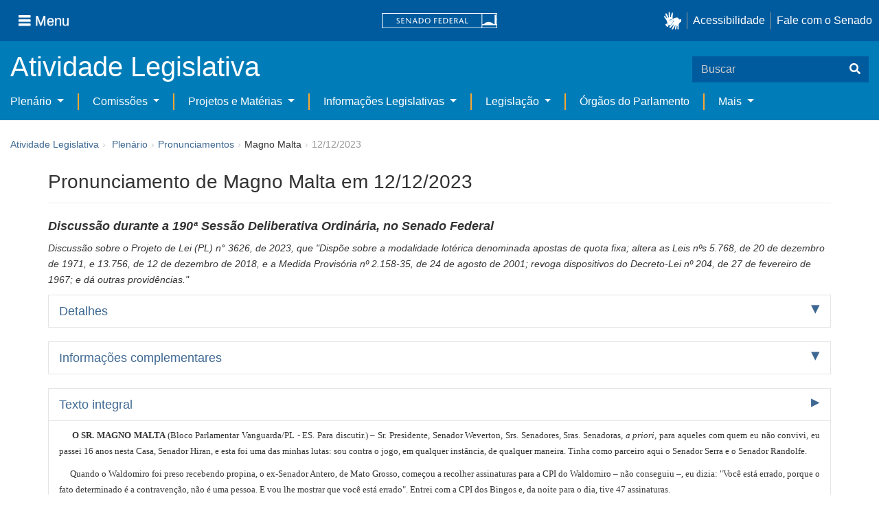

--- FILE ---
content_type: text/html;charset=UTF-8
request_url: https://www25.senado.leg.br/web/atividade/pronunciamentos/-/p/pronunciamento/503086
body_size: 47318
content:
<!DOCTYPE html> <html class="aui ltr" dir="ltr" lang="pt-BR" $container_height> <head> <title>Pronunciamento de Magno Malta em 12/12/2023 - Pronunciamentos - Senado Federal</title> <link rel="apple-touch-icon" sizes="180x180" href="https://www25.senado.leg.br/senado-theme/images/favicon/apple-touch-icon.png"> <link rel="icon" type="image/png" sizes="32x32" href="https://www25.senado.leg.br/senado-theme/images/favicon/favicon-32x32.png"> <link rel="icon" type="image/png" sizes="16x16" href="https://www25.senado.leg.br/senado-theme/images/favicon/favicon-16x16.png"> <link rel="mask-icon" href="https://www25.senado.leg.br/senado-theme/images/favicon/safari-pinned-tab.svg"> <link rel="shortcut icon" href="https://www25.senado.leg.br/senado-theme/images/favicon/favicon.ico"> <link rel="manifest" href="https://www25.senado.leg.br/senado-theme/images/favicon/site.webmanifest"> <meta name="msapplication-TileColor" content="#00aba9"> <meta name="msapplication-TileImage" content="https://www25.senado.leg.br/senado-theme/images/favicon/mstile-144x144.png"> <meta content="initial-scale=1.0, width=device-width" name="viewport" /> <meta content="text/html; charset=UTF-8" http-equiv="content-type" /> <meta content="Pronunciamento de Magno Malta em 12/12/2023 - Discussão sobre o Projeto de Lei (PL) n° 3626, de 2023, que &#034;Dispõe sobre a modalidade lotérica denominada apostas de quota fixa; altera as Leis nºs 5.768, de 20 de dezembro de 1971, e 13.756, de 12 de dezembro de 2018, e a Medida Provisória nº 2.158-35, de 24 de agosto de 2001; revoga dispositivos do Decreto-Lei nº 204, de 27 de fevereiro de 1967; e dá outras providências.&#034;" lang="pt-BR" name="description" /> <link href="https://www25.senado.leg.br/senado-theme/images/favicon.ico" rel="Shortcut Icon" /> <link class="lfr-css-file" href="https&#x3a;&#x2f;&#x2f;www25&#x2e;senado&#x2e;leg&#x2e;br&#x2f;senado-theme&#x2f;css&#x2f;aui&#x2e;css&#x3f;browserId&#x3d;other&#x26;themeId&#x3d;senado_WAR_senadotheme&#x26;minifierType&#x3d;css&#x26;languageId&#x3d;pt_BR&#x26;b&#x3d;6205&#x26;t&#x3d;1766760486000" rel="stylesheet" type="text/css" /> <link href="&#x2f;html&#x2f;css&#x2f;main&#x2e;css&#x3f;browserId&#x3d;other&#x26;themeId&#x3d;senado_WAR_senadotheme&#x26;minifierType&#x3d;css&#x26;languageId&#x3d;pt_BR&#x26;b&#x3d;6205&#x26;t&#x3d;1586405536000" rel="stylesheet" type="text/css" /> <link href="https://www25.senado.leg.br/atividade-portlet/css/main.css?browserId=other&amp;themeId=senado_WAR_senadotheme&amp;minifierType=css&amp;languageId=pt_BR&amp;b=6205&amp;t=1766760493000" rel="stylesheet" type="text/css" /> <link href="https://www25.senado.leg.br/atividade-portlet/css/pronunciamento.css?browserId=other&amp;themeId=senado_WAR_senadotheme&amp;minifierType=css&amp;languageId=pt_BR&amp;b=6205&amp;t=1766760493000" rel="stylesheet" type="text/css" /> <link href="https://www25.senado.leg.br/notifications-portlet/notifications/css/main.css?browserId=other&amp;themeId=senado_WAR_senadotheme&amp;minifierType=css&amp;languageId=pt_BR&amp;b=6205&amp;t=1766760474000" rel="stylesheet" type="text/css" /> <script type="text/javascript">var Liferay={Browser:{acceptsGzip:function(){return true},getMajorVersion:function(){return 131},getRevision:function(){return"537.36"},getVersion:function(){return"131.0"},isAir:function(){return false},isChrome:function(){return true},isFirefox:function(){return false},isGecko:function(){return true},isIe:function(){return false},isIphone:function(){return false},isLinux:function(){return false},isMac:function(){return true},isMobile:function(){return false},isMozilla:function(){return false},isOpera:function(){return false},isRtf:function(){return true},isSafari:function(){return true},isSun:function(){return false},isWap:function(){return false},isWapXhtml:function(){return false},isWebKit:function(){return true},isWindows:function(){return false},isWml:function(){return false}},Data:{NAV_SELECTOR:"#navigation",isCustomizationView:function(){return false},notices:[null]},ThemeDisplay:{getLayoutId:function(){return"13"},getLayoutURL:function(){return"https://www25.senado.leg.br/web/atividade/pronunciamentos"},getParentLayoutId:function(){return"58"},isPrivateLayout:function(){return"false"},isVirtualLayout:function(){return false},getBCP47LanguageId:function(){return"pt-BR"},getCDNBaseURL:function(){return"https://www25.senado.leg.br"},getCDNDynamicResourcesHost:function(){return""},getCDNHost:function(){return""},getCompanyId:function(){return"10159"},getCompanyGroupId:function(){return"10199"},getDefaultLanguageId:function(){return"pt_BR"},getDoAsUserIdEncoded:function(){return""},getLanguageId:function(){return"pt_BR"},getParentGroupId:function(){return"12427"},getPathContext:function(){return""},getPathImage:function(){return"/image"},getPathJavaScript:function(){return"/html/js"},getPathMain:function(){return"/c"},getPathThemeImages:function(){return"https://www25.senado.leg.br/senado-theme/images"},getPathThemeRoot:function(){return"/senado-theme"},getPlid:function(){return"20744"},getPortalURL:function(){return"https://www25.senado.leg.br"},getPortletSetupShowBordersDefault:function(){return true},getScopeGroupId:function(){return"12427"},getScopeGroupIdOrLiveGroupId:function(){return"12427"},getSessionId:function(){return""},getSiteGroupId:function(){return"12427"},getURLControlPanel:function(){return"/group/control_panel?refererPlid=20744"},getURLHome:function(){return"https\x3a\x2f\x2fwww25\x2esenado\x2eleg\x2ebr\x2fweb\x2fguest"},getUserId:function(){return"10163"},getUserName:function(){return""},isAddSessionIdToURL:function(){return false},isFreeformLayout:function(){return false},isImpersonated:function(){return false},isSignedIn:function(){return false},isStateExclusive:function(){return false},isStateMaximized:function(){return false},isStatePopUp:function(){return false}},PropsValues:{NTLM_AUTH_ENABLED:false}};var themeDisplay=Liferay.ThemeDisplay;Liferay.AUI={getAvailableLangPath:function(){return"available_languages.jsp?browserId=other&themeId=senado_WAR_senadotheme&colorSchemeId=01&minifierType=js&languageId=pt_BR&b=6205&t=1588113760000"},getCombine:function(){return true},getComboPath:function(){return"/combo/?browserId=other&minifierType=&languageId=pt_BR&b=6205&t=1588113760000&"},getFilter:function(){return"min"},getJavaScriptRootPath:function(){return"/html/js"},getLangPath:function(){return"aui_lang.jsp?browserId=other&themeId=senado_WAR_senadotheme&colorSchemeId=01&minifierType=js&languageId=pt_BR&b=6205&t=1588113760000"},getStaticResourceURLParams:function(){return"?browserId=other&minifierType=&languageId=pt_BR&b=6205&t=1588113760000"}};Liferay.authToken="NWYGNuMg";Liferay.currentURL="\x2fweb\x2fatividade\x2fpronunciamentos\x2f-\x2fp\x2fpronunciamento\x2f503086";Liferay.currentURLEncoded="%2Fweb%2Fatividade%2Fpronunciamentos%2F-%2Fp%2Fpronunciamento%2F503086";</script> <script src="/html/js/barebone.jsp?browserId=other&amp;themeId=senado_WAR_senadotheme&amp;colorSchemeId=01&amp;minifierType=js&amp;minifierBundleId=javascript.barebone.files&amp;languageId=pt_BR&amp;b=6205&amp;t=1588113760000" type="text/javascript"></script> <script type="text/javascript">Liferay.Portlet.list=["pronunciamentos_WAR_atividadeportlet"];</script> <link class="lfr-css-file" href="https&#x3a;&#x2f;&#x2f;www25&#x2e;senado&#x2e;leg&#x2e;br&#x2f;senado-theme&#x2f;css&#x2f;main&#x2e;css&#x3f;browserId&#x3d;other&#x26;themeId&#x3d;senado_WAR_senadotheme&#x26;minifierType&#x3d;css&#x26;languageId&#x3d;pt_BR&#x26;b&#x3d;6205&#x26;t&#x3d;1766760486000" rel="stylesheet" type="text/css" /> <style type="text/css">#p_p_id_pronunciamentos_WAR_atividadeportlet_ .portlet-borderless-container{border-width:;border-style:}</style> <link rel="stylesheet" type="text/css" href="https://www.senado.leg.br/inc/essencial-2020/css/essencial.css" /> <link rel="stylesheet" type="text/css" href="https://www.senado.leg.br/inc/essencial-2020/css/essencial-fix-bs2.css"/> <!-- Google tag (gtag.js) --> <script async src="https://www.googletagmanager.com/gtag/js?id=G-CW3ZH25XMK"></script> <script>window.dataLayer=window.dataLayer||[];function gtag(){dataLayer.push(arguments)}gtag("js",new Date());gtag("config","G-CW3ZH25XMK");</script> </head> <body class="yui3-skin-sam controls-visible signed-out public-page site twbs2" $container_body> <a href="#main-content" id="skip-to-content">Pular para o conteúdo</a> <div id="wrapper" $container_height> <div class="sf-wrapper"> <nav class="Triad navbar_global"> <div> <button class="btn btn-lg btn-secondary js-sidebar-action" id="jstoggle" type="button" aria-label="Menu"> <i class="fas fa-bars"></i><span class="u-hideLower title-n"> Menu</span> </button> </div> <div><a class="navbar_global-brand" href="https://www.senado.leg.br" title="Senado Federal"><img src="https://www.senado.leg.br/noticias/essencial/images/senado.svg" alt="Senado Federal" /></a> </div> <div> <div class="Rail Rail--fenced u-hideLower"> <a class="js-vlibras" role="button" title="acessibilidade"> <img src="https://www.senado.leg.br/noticias/essencial/images/hands.svg" width="25px" alt="Mãos fazendo sinais de libras." /></a><a class="link link-deep" href="https://www12.senado.leg.br/institucional/responsabilidade-social/acessibilidade/pages/acessibilidade-no-portal-do-senado">Acessibilidade</a><a class="link link-deep" href="http://www12.senado.gov.br/institucional/falecomosenado">Fale com o Senado</a> </div> <a class="btn btn-lg btn-secondary u-hideUpper" href="http://www12.senado.gov.br/institucional/falecomosenado" aria-label="Fale com o Senado."><i class="fas fa-phone"></i></a> </div> </nav> </div> <div class="sf-wrapper"> <div class="js-sidebar-mountpoint" data-url="https://www12.senado.leg.br/hpsenado/wssidebar.json"></div> </div> <div class="sf-wrapper"> <div class="menu-local"> <div class="pt-2"> <div class="nav_control-title"> <h1><a href="/web/atividade"> Atividade Legislativa </a> </h1> </div> </div> <button class="btn_control-res btn btn-tertiary btn-lg" type="button" data-toggle="collapse.se" data-target="#menu-local__form" aria-controls="menu-local__form" aria-expanded="false" aria-label="Exibe busca"> <i class="fas fa-search"></i> </button> <form class="menu-local__form collapse" id="menu-local__form" method="GET" action="https://www6g.senado.leg.br/busca/"> <input type="hidden" name="portal" value="Atividade Legislativa"/> <div class="search-wrapper"> <input class="form-control search-out" type="search" name="q" placeholder="Buscar">
							<button class="search-btn" type="submit" aria-label="Buscar"><i class="fas fa-search"></i></button>
						</div>
					</form>
				</div>
			</div>
			<div class="sf-wrapper">
	<nav class="navbar navbar_control navbar-expand-lg navbar--sf">
		<div class="navbar-toggler navbar-toggler--sf" role="button" data-toggle="collapse.se"
			data-target="#sfMenuLocalDropdown" aria-controls="sfMenuLocalDropdown" aria-expanded="false" aria-label="Exibe navegação">
			<button class="btn btn-secondary" aria-label="Menu desta seção"><i class="fas fa-bars"></i></button>
			<div class="ml-2">MENU DESTA SEÇÃO</div>
		</div>
		<div class="collapse navbar-collapse-se" id="sfMenuLocalDropdown">
			<ul class="navbar-nav navbar-nav--sf">
																																							<li class="nav-item dropdown" id="sfMenuGroup_58">
						<a class="link link--nav dropdown-toggle" id="sfMenuGroupName_58"
							href="https&#x3a;&#x2f;&#x2f;www25&#x2e;senado&#x2e;leg&#x2e;br&#x2f;web&#x2f;atividade&#x2f;plenario"
							data-toggle="dropdown.se" aria-haspopup="true" aria-expanded="false">
							Plenário
						</a>
						<div class="dropdown-menu dropdown-menu--sf"
							aria-labelledby="js-menu-1">
			                																<a class="dropdown-item" id="sfMenuGroupItem_1" role="presentation"
									href="https&#x3a;&#x2f;&#x2f;www25&#x2e;senado&#x2e;leg&#x2e;br&#x2f;web&#x2f;atividade&#x2f;sessao-plenaria"  role="menuitem">Sessão Plenária</a>
																							<a class="dropdown-item" id="sfMenuGroupItem_98" role="presentation"
									href="https&#x3a;&#x2f;&#x2f;legis&#x2e;senado&#x2e;leg&#x2e;br&#x2f;ordiaportal&#x2f;casa&#x2f;SF"  role="menuitem">Ordem do Dia</a>
																							<a class="dropdown-item" id="sfMenuGroupItem_281" role="presentation"
									href="https&#x3a;&#x2f;&#x2f;legis&#x2e;senado&#x2e;leg&#x2e;br&#x2f;diarios&#x2f;ver"  role="menuitem">Diários</a>
																							<a class="dropdown-item" id="sfMenuGroupItem_304" role="presentation"
									href="https&#x3a;&#x2f;&#x2f;www25&#x2e;senado&#x2e;leg&#x2e;br&#x2f;web&#x2f;atividade&#x2f;anais"  role="menuitem">Anais do Senado</a>
																															<a class="dropdown-item" id="sfMenuGroupItem_13" role="presentation"
									href="https&#x3a;&#x2f;&#x2f;www25&#x2e;senado&#x2e;leg&#x2e;br&#x2f;web&#x2f;atividade&#x2f;pronunciamentos"  role="menuitem">Pronunciamentos</a>
																							<a class="dropdown-item" id="sfMenuGroupItem_55" role="presentation"
									href="https&#x3a;&#x2f;&#x2f;www25&#x2e;senado&#x2e;leg&#x2e;br&#x2f;web&#x2f;atividade&#x2f;questoes-de-ordem"  role="menuitem">Questões de Ordem</a>
													</div> 
																																							<li class="nav-item dropdown" id="sfMenuGroup_97">
						<a class="link link--nav dropdown-toggle" id="sfMenuGroupName_97"
							href="https&#x3a;&#x2f;&#x2f;www25&#x2e;senado&#x2e;leg&#x2e;br&#x2f;web&#x2f;atividade&#x2f;comissoes&#x2f;audiencias-publicas"
							data-toggle="dropdown.se" aria-haspopup="true" aria-expanded="false">
							Comissões
						</a>
						<div class="dropdown-menu dropdown-menu--sf"
							aria-labelledby="js-menu-1">
			                																<a class="dropdown-item" id="sfMenuGroupItem_282" role="presentation"
									href="https&#x3a;&#x2f;&#x2f;legis&#x2e;senado&#x2e;leg&#x2e;br&#x2f;comissoes&#x2f;"  role="menuitem">Agenda</a>
																							<a class="dropdown-item" id="sfMenuGroupItem_285" role="presentation"
									href="https&#x3a;&#x2f;&#x2f;legis&#x2e;senado&#x2e;leg&#x2e;br&#x2f;comissoes&#x2f;pesquisa_comissao"  role="menuitem">Pesquisar Comissões</a>
													</div> 
																																							<li class="nav-item dropdown" id="sfMenuGroup_92">
						<a class="link link--nav dropdown-toggle" id="sfMenuGroupName_92"
							href="https&#x3a;&#x2f;&#x2f;www25&#x2e;senado&#x2e;leg&#x2e;br&#x2f;web&#x2f;atividade&#x2f;materias&#x2f;home"
							data-toggle="dropdown.se" aria-haspopup="true" aria-expanded="false">
							Projetos e Matérias
						</a>
						<div class="dropdown-menu dropdown-menu--sf"
							aria-labelledby="js-menu-1">
			                																<a class="dropdown-item" id="sfMenuGroupItem_3" role="presentation"
									href="https&#x3a;&#x2f;&#x2f;www25&#x2e;senado&#x2e;leg&#x2e;br&#x2f;web&#x2f;atividade&#x2f;materias"  role="menuitem">Pesquisas</a>
																							<a class="dropdown-item" id="sfMenuGroupItem_15" role="presentation"
									href="https&#x3a;&#x2f;&#x2f;www25&#x2e;senado&#x2e;leg&#x2e;br&#x2f;web&#x2f;atividade&#x2f;materias&#x2f;acompanhamento"  role="menuitem">Acompanhamento de matérias</a>
													</div> 
																																							<li class="nav-item dropdown" id="sfMenuGroup_4">
						<a class="link link--nav dropdown-toggle" id="sfMenuGroupName_4"
							href="https&#x3a;&#x2f;&#x2f;www25&#x2e;senado&#x2e;leg&#x2e;br&#x2f;web&#x2f;atividade&#x2f;relatorios-legislativos"
							data-toggle="dropdown.se" aria-haspopup="true" aria-expanded="false">
							Informações Legislativas
						</a>
						<div class="dropdown-menu dropdown-menu--sf"
							aria-labelledby="js-menu-1">
			                																<a class="dropdown-item" id="sfMenuGroupItem_72" role="presentation"
									href="https&#x3a;&#x2f;&#x2f;www25&#x2e;senado&#x2e;leg&#x2e;br&#x2f;web&#x2f;atividade&#x2f;relatorios-mensais"  role="menuitem">Relatórios Mensais</a>
																							<a class="dropdown-item" id="sfMenuGroupItem_10" role="presentation"
									href="https&#x3a;&#x2f;&#x2f;www25&#x2e;senado&#x2e;leg&#x2e;br&#x2f;web&#x2f;atividade&#x2f;relatorio-da-presidencia"  role="menuitem">Relatórios da Presidência</a>
																							<a class="dropdown-item" id="sfMenuGroupItem_114" role="presentation"
									href="http&#x3a;&#x2f;&#x2f;www9&#x2e;senado&#x2e;leg&#x2e;br&#x2f;painellegislativo"  role="menuitem">Estatísticas</a>
																							<a class="dropdown-item" id="sfMenuGroupItem_256" role="presentation"
									href="https&#x3a;&#x2f;&#x2f;www25&#x2e;senado&#x2e;leg&#x2e;br&#x2f;web&#x2f;atividade&#x2f;relatorios-legislativos&#x2f;covid-19"  role="menuitem">Enfrentamento ao Coronavírus</a>
																							<a class="dropdown-item" id="sfMenuGroupItem_286" role="presentation"
									href="https&#x3a;&#x2f;&#x2f;www12&#x2e;senado&#x2e;leg&#x2e;br&#x2f;institucional&#x2f;falecomosenado&#x2f;processo-legislativo"  role="menuitem">Atendimento ao Usuário</a>
													</div> 
																																							<li class="nav-item dropdown" id="sfMenuGroup_167">
						<a class="link link--nav dropdown-toggle" id="sfMenuGroupName_167"
							href="https&#x3a;&#x2f;&#x2f;www25&#x2e;senado&#x2e;leg&#x2e;br&#x2f;web&#x2f;atividade&#x2f;legislacao"
							data-toggle="dropdown.se" aria-haspopup="true" aria-expanded="false">
							Legislação
						</a>
						<div class="dropdown-menu dropdown-menu--sf"
							aria-labelledby="js-menu-1">
			                																<a class="dropdown-item" id="sfMenuGroupItem_296" role="presentation"
									href="https&#x3a;&#x2f;&#x2f;www25&#x2e;senado&#x2e;leg&#x2e;br&#x2f;web&#x2f;atividade&#x2f;legislacao&#x2f;constituicao-federal"  role="menuitem">Constituição Federal</a>
																							<a class="dropdown-item" id="sfMenuGroupItem_295" role="presentation"
									href="https&#x3a;&#x2f;&#x2f;www25&#x2e;senado&#x2e;leg&#x2e;br&#x2f;web&#x2f;atividade&#x2f;legislacao&#x2f;legislacao-federal"  role="menuitem">Legislação Federal</a>
																							<a class="dropdown-item" id="sfMenuGroupItem_89" role="presentation"
									href="https&#x3a;&#x2f;&#x2f;www25&#x2e;senado&#x2e;leg&#x2e;br&#x2f;web&#x2f;atividade&#x2f;legislacao&#x2f;regimento-interno"  role="menuitem">Regimento Interno</a>
													</div> 
																																		<li class="nav-item" id="layout_88">
						<a class="link link--nav" href="https&#x3a;&#x2f;&#x2f;www25&#x2e;senado&#x2e;leg&#x2e;br&#x2f;web&#x2f;atividade&#x2f;conselhos">Órgãos do Parlamento</a></li>
																																												<li class="nav-item dropdown" id="sfMenuGroup_287">
						<a class="link link--nav dropdown-toggle" id="sfMenuGroupName_287"
							href="https&#x3a;&#x2f;&#x2f;www25&#x2e;senado&#x2e;leg&#x2e;br&#x2f;web&#x2f;atividade&#x2f;mais"
							data-toggle="dropdown.se" aria-haspopup="true" aria-expanded="false">
							Mais
						</a>
						<div class="dropdown-menu dropdown-menu--sf"
							aria-labelledby="js-menu-1">
			                																<a class="dropdown-item" id="sfMenuGroupItem_112" role="presentation"
									href="https&#x3a;&#x2f;&#x2f;www25&#x2e;senado&#x2e;leg&#x2e;br&#x2f;web&#x2f;atividade&#x2f;autoridades"  role="menuitem">Autoridades</a>
																							<a class="dropdown-item" id="sfMenuGroupItem_177" role="presentation"
									href="https&#x3a;&#x2f;&#x2f;www25&#x2e;senado&#x2e;leg&#x2e;br&#x2f;web&#x2f;atividade&#x2f;simplificou"  role="menuitem">Simplificou</a>
																							<a class="dropdown-item" id="sfMenuGroupItem_289" role="presentation"
									href="https&#x3a;&#x2f;&#x2f;www12&#x2e;senado&#x2e;leg&#x2e;br&#x2f;perguntas-frequentes"  role="menuitem">Perguntas Frequentes</a>
																							<a class="dropdown-item" id="sfMenuGroupItem_288" role="presentation"
									href="https&#x3a;&#x2f;&#x2f;www&#x2e;senado&#x2e;leg&#x2e;br&#x2f;senado&#x2f;hotsites&#x2f;entendaatleg&#x2f;"  role="menuitem">Entenda a Atividade Legislativa</a>
																							<a class="dropdown-item" id="sfMenuGroupItem_334" role="presentation"
									href="https&#x3a;&#x2f;&#x2f;www&#x2e;senado&#x2e;leg&#x2e;br&#x2f;senado&#x2f;hotsites&#x2f;expotramita"  role="menuitem">Exposição Tramitação de Matérias Legislativas no Senado Federal</a>
													</div> 
												</ul>
		</div>
	</nav>
</div>

			<div id="breadcrumbs" class="breadcrumbs hidden-phone"><a href="/web/atividade">Atividade Legislativa</a><span class="divider">›</span>	
	
	
	
	


























































	

























































<ul aria-label="Breadcrumb" class="breadcrumb breadcrumb-horizontal">
	<li class="first breadcrumb-truncate"><a href="https://www25.senado.leg.br/web/atividade/plenario" >Plenário</a><span class="divider">&rsaquo;</span></li><li><a href="https://www25.senado.leg.br/web/atividade/pronunciamentos" >Pronunciamentos</a><span class="divider">&rsaquo;</span></li><li class="current-parent breadcrumb-truncate">Magno Malta<span class="divider">&rsaquo;</span></li><li class="active last breadcrumb-truncate">12/12/2023</li>
</ul>

</div>
		
<!--	$("a.first").attr("href", "http://cupcream.com"); -->
	
								<div id="content" class='container sf-spacer-xs'>	
							<h1 class="titulo-pagina">
									Pronunciamento de Magno Malta em 12/12/2023
								</h1> 
				
								







































































































<div class="columns-1" id="main-content" role="main">
	<div class="portlet-layout row-fluid">
		<div class="portlet-column portlet-column-only span12" id="column-1">
			<div class="portlet-dropzone portlet-column-content portlet-column-content-only" id="layout-column_column-1">



























































	

	<div class="portlet-boundary portlet-boundary_pronunciamentos_WAR_atividadeportlet_  portlet-static portlet-static-end portlet-borderless pronunciamentos-portlet " id="p_p_id_pronunciamentos_WAR_atividadeportlet_" >
		<span id="p_pronunciamentos_WAR_atividadeportlet"></span>



	
	
	

		

			
				
					
























































	
	
	
	
	

		

		
			
			

				

				<div class="portlet-borderless-container" style="">
					

					


	<div class="portlet-body">



	
		
			
			
				
					



























































































































	

				

				
					
					
						


	

		



	
		<h2>
			<em style="font-size: 18px;"> <span>Discussão</span>
				
				durante a
					<span><span>190ª</span> <span>Sessão Deliberativa Ordinária</span></span>,
				 
				no <span>Senado Federal</span>
				
			</em>
		</h2>
		
			<div>
				<p>
					<em>Discussão sobre o Projeto de Lei (PL) n° 3626, de 2023, que &quot;Dispõe sobre a modalidade lotérica denominada apostas de quota fixa; altera as Leis nºs 5.768, de 20 de dezembro de 1971, e 13.756, de 12 de dezembro de 2018, e a Medida Provisória nº 2.158-35, de 24 de agosto de 2001; revoga dispositivos do Decreto-Lei nº 204, de 27 de fevereiro de 1967; e dá outras providências.&quot;</em>
				</p>
			</div>
		
		
		<div class="accordion" id="accordionPronunciamento">
			<div class="accordion-group accordion-caret">
				<div class="accordion-heading">
					<a class="accordion-toggle collapsed" data-toggle="collapse"
						href="#accordion-detalhes">Detalhes</a>
				</div>
				<div id="accordion-detalhes" class="accordion-body collapse">
					<div class="accordion-inner">
						<dl class="dl-horizontal">
							<dt>Autor</dt>
							<dd>
								<span>Magno Malta</span> <span>(PL - Partido Liberal/ES)</span>
							</dd>
							
								<dd>Nome completo: Magno Pereira Malta</dd>
							
							
								<dt>Casa</dt>
								<dd>Senado Federal</dd>
							
							<dt>Tipo</dt>
							<dd>
								<span>Discussão</span>
								
							</dd>
							
								
									<dt>Resumo por assunto</dt>
									<dd>
										
			
				<strong> 
					<span>Concessão e Permissão de Serviços Públicos { Outorga , Autorização },</span>
				</strong>
			
				<strong> 
					<span>Desporto e Lazer:</span>
				</strong>
			
		
										<ul class="unstyled">
											<li>Discussão sobre o Projeto de Lei (PL) n° 3626, de 2023, que &quot;Dispõe sobre a modalidade lotérica denominada apostas de quota fixa; altera as Leis nºs 5.768, de 20 de dezembro de 1971, e 13.756, de 12 de dezembro de 2018, e a Medida Provisória nº 2.158-35, de 24 de agosto de 2001; revoga dispositivos do Decreto-Lei nº 204, de 27 de fevereiro de 1967; e dá outras providências.&quot;</li>
										</ul>
									</dd>
								
							
							
							
								<dt>Publicação</dt>
								<dd>
									<a
										href="https://legis.senado.leg.br/diarios/BuscaDiario?tipDiario=1&amp;datDiario=13/12/2023&amp;paginaDireta=72">Publicação no DSF de 13/12/2023 - Página 72</a>
								</dd>
							

						</dl>
					</div>
				</div>
			</div>
			<div class="accordion-group accordion-caret">
				<div class="accordion-heading">
					<a class="accordion-toggle collapsed" data-toggle="collapse"
						href="#accordion-info">Informações complementares</a>
				</div>
				<div id="accordion-info" class="accordion-body collapse">
					<div class="accordion-inner">
						<dl class="dl-horizontal">
							
								<dt>Assuntos</dt>
								
									<dd>Administração Pública &gt; Serviços Públicos &gt; Concessão e Permissão de Serviços Públicos { Outorga , Autorização }</dd>
								
									<dd>Política Social &gt; Desporto e Lazer</dd>
								
							
							
								<dt>Matérias referenciadas</dt>
								<dd>
									<ul class="unstyled">
										<li>
											<a
											href="https://www25.senado.leg.br/web/atividade/materias/-/materia/160197">PL 3626/2023 - Projeto de Lei n° 3626, de 2023</a>
										</li>
									</ul>
								</dd>
							
							
								
									<dt>Indexação</dt>
									<dd>
										<ul class="unstyled">
											<li>DISCUSSÃO, PROJETO DE LEI, ALTERAÇÃO, MEDIDA PROVISORIA (MPV), FIXAÇÃO, TAXA, AUTORIZAÇÃO, DISTRIBUIÇÃO, GRATUIDADE, PREMIO, PROPAGANDA, SORTEIO, VALE BRINDE, CONCURSO, LEI FEDERAL, ARRECADAÇÃO, CONCURSO DE PROGNOSTICO, LOTERIA, BENEFICIARIO, ORGANIZAÇÃO, PRATICA ESPORTIVA, FUTEBOL, CRIAÇÃO, APOSTA, COTA, SERVIÇO PUBLICO, NORMAS, DEFINIÇÃO, REGIME, EXPLORAÇÃO, AGENTE, OPERADOR, REQUISITOS, PROCEDIMENTO, CONTROLE INTERNO, OFERTA, REALIZAÇÃO, SEGURANÇA, INTEGRIDADE, PUBLICIDADE, TRANSAÇÃO, PAGAMENTO, CRITERIOS, PROIBIÇÃO, PARTICIPAÇÃO, TRIBUTAÇÃO, FISCALIZAÇÃO, INFRAÇÃO, PENALIDADE, TERMO DE COMPROMISSO, PROCESSO ADMINISTRATIVO, SANÇÃO, MINISTERIO DA FAZENDA (MF).</li>
										</ul>
									</dd>
								
							
						</dl>
					</div>
				</div>
			</div>
			
			<div class="accordion-group accordion-caret">
				<div class="accordion-heading">
					<a class="accordion-toggle " data-toggle="collapse"
						href="#accordion-texto"> Texto integral 
					</a>
				</div>
				<div id="accordion-texto" class="accordion-body collapse in">
					<div class="accordion-inner">
						
						
							<div class="texto-integral"><HTML><BODY>



    <p align="justify">&nbsp;&nbsp;&nbsp;&nbsp;<a name="_top"></a><a name="_GoBack"></a><font
 size="3" face="Myriad Pro"><b>O SR. MAGNO MALTA </b>
(Bloco Parlamentar Vanguarda/PL - ES. Para discutir.) – Sr. Presidente, Senador Weverton, Srs. Senadores, Sras. Senadoras, <i>a priori</i>, para aqueles com quem eu não convivi, eu passei 16 anos nesta Casa, Senador Hiran, e esta foi uma das minhas lutas: sou contra o jogo, em qualquer instância, de qualquer maneira. Tinha como parceiro aqui o Senador Serra e o Senador Randolfe. </font></p>
<p align="justify">&nbsp;&nbsp;&nbsp;&nbsp;<font size="3" face="Myriad Pro">Quando o Waldomiro foi preso recebendo propina, o ex-Senador Antero, de Mato Grosso, começou a recolher assinaturas para a CPI do Waldomiro – não conseguiu –, eu dizia: &quot;Você está errado, porque o fato determinado é a contravenção, não é uma pessoa. E vou lhe mostrar que você está errado&quot;. Entrei com a CPI dos Bingos e, da noite para o dia, tive 47 assinaturas. </font></p>
<p align="justify">&nbsp;&nbsp;&nbsp;&nbsp;<font size="3" face="Myriad Pro">Virou uma arena de enfrentamento, de embate político. Foi a primeira CPI do final do mundo que eu já vi. Aliás, esse termo fui eu que usei na CPMI de que eu era proponente, dono do fato determinado e da qual não me deixaram ser nem membro. A CPI se instalou porque o Supremo mandou instalar, porque o Presidente da Casa não quis chamar os partidos à indicação. </font></p>
<p align="justify">&nbsp;&nbsp;&nbsp;&nbsp;<font size="3" face="Myriad Pro">Bem, o que eu quero dizer com isso é que a pressão foi tão grande com o advento do Waldemiro que o então Presidente da época, Luiz Inácio Lula da Silva, mandou fechar os bingos. Os senhores vão se lembrar daquela época. Eu penso que não vejo nenhum Senador que fazia parte do Senado naqueles dias. Não, o Senador Ciro já era Senador, no segundo mandato. Na CPI dos Bingos, não, não estava aqui. Foi no mandato seguinte, no mandato a partir de 2003. </font></p>
<p align="justify">&nbsp;&nbsp;&nbsp;&nbsp;<font size="3" face="Myriad Pro">Uma dessas forças, com os bingos fechados, Senador Astronauta, foi para as ruas, porque o discurso é sempre o mesmo velho discurso: &quot;O jogo já existe, a contravenção já existe, então vamos legalizar. Pelo menos, a gente cobre imposto&quot;. Era a mesma história com a Lei Seca. Vamos colocar a bebida alcoólica na legalidade que vai parar a criminalidade. Muito pelo contrário, aumentou. E qual é a fala? Legalizar. E, aí, legalizando, já existe... Ora, violência doméstica existe também. Vamos legalizar?</font></p>
<p align="justify">&nbsp;&nbsp;&nbsp;&nbsp;<font size="3" face="Myriad Pro">E, aí, quando essa força veio para a rua – que é uma força, é um conglomerado de sindicatos – protestar contra o fechamento dos bingos, o atual Presidente da República, que era Presidente naquela época, disse uma frase – porque estava acontecendo a CPI da Pedofilia –: &quot;A pedofilia existe. Todo mundo sabe&quot;. Nós vamos legalizar, então, só porque ela existe? E é um negócio de bilhões na internet. O Brasil é o maior consumidor de pedofilia na internet. </font></p>
<p align="justify">&nbsp;&nbsp;&nbsp;&nbsp;<font size="3" face="Myriad Pro">O Senador Angelo Coronel tem razão quando diz: &quot;Quem vai impedir alguém de jogar? O cara está dentro do carro dele, se tranca em qualquer lugar desse e joga. Quem vai impedir?&quot;. Existem argumentos e argumentos, existem prós e contras, de maneira que eu sou contra de qualquer maneira, mas não quer dizer que eu vou parar de tapar um buraco na parede que um rato abriu, porque ele vai abrir num outro lugar. Eu fecho no outro lugar. Se ele abrir num outro lugar, eu fecho no outro lugar. Mas o argumento... O crime nunca vai parar – o crime nunca vai parar. </font></p>
<p align="justify">&nbsp;&nbsp;&nbsp;&nbsp;<font size="3" face="Myriad Pro">Como era a situação dos bingos? Criavam-se associações, meio mais fácil de se lavar dinheiro do tráfico, dinheiro da contravenção, dinheiro de sangue. Não se assinava carteira de ninguém, Senador Kajuru, naquela ocasião. Os leões de chácara que ficavam na porta dos bingos que estavam espalhados no Brasil eram policiais expulsos, eram pessoas de má conduta. As garçonetes e os garçons tinham uma associação. Se elas estivessem grávidas e tivessem o seu bebê, não tinham licença-maternidade. É assim que funciona. </font></p>
<p align="justify">&nbsp;&nbsp;&nbsp;&nbsp;<font size="3" face="Myriad Pro">E a pressão começou, os bingos fecharam. De repente, o Supremo Tribunal manda abrir os bingos. Só num estado houve problemas, no Paraná, porque Requião foi para a frente dos bingos e disse: &quot;Vão passar por cima de mim! Aqui não se abre! Aqui não passa!&quot;.</font></p>
<p align="justify">&nbsp;&nbsp;&nbsp;&nbsp;<font size="3" face="Myriad Pro">Bom, a sanha continuou. Eu estou falando de bingos, eu estou falando de caça-níqueis, que estão inseridos aqui nesse contexto. E é verdade. Um caça-níquel dentro de uma padaria, dentro de uma farmácia, dentro de um bairro onde a disputa das organizações criminosas hoje tomou conta do país irá aumentar a violência e deixar gente com fome. </font></p>
<p align="justify">&nbsp;&nbsp;&nbsp;&nbsp;<font size="3" face="Myriad Pro">Não é verdade que o recolhimento de imposto vai parar com o crime e que esse imposto, na verdade, uma vez validado, vai resolver um problema. Nós precisamos entender é que essa dependência – e o Kajuru falou aqui sobre a televisão e o tipo de patrocínio... Quando você recebe algo repetitivo na sua mente, que hoje é a questão do LED, e todo mundo, o mais simples possível, pode abrir o Google e saber o que um reflexo de LED faz na mente de alguém... Realmente, você vai assistir a um jogo de futebol, assim, conforme a posição da câmera, quase você não vê o jogador por conta do LED detrás dele. </font></p>
<p align="justify">&nbsp;&nbsp;&nbsp;&nbsp;<font size="3" face="Myriad Pro">E essas tais de <i>bet</i> – <i>bet</i>, <i>bet</i>, <i>bet</i>, <i>bet</i> – estão no exterior – todas –, que é, na verdade, onde elas estão assentadas e guardadas. Ninguém, na verdade, vai ter controle, mas sobre o jogo físico pode-se ter. É preciso que nós reajamos a isso. </font></p>
<p align="justify">&nbsp;&nbsp;&nbsp;&nbsp;<font size="3" face="Myriad Pro">Eu me lembro de que os lobistas estavam todos de gravata aqui numa ocasião. Nós fizemos uma contagem, nós tínhamos dez votos e eles tinham 40. Era o dia de aprovar, mas, Senador Kajuru, Deus foi muito bom. Eles foram embora tirando a gravata, porque nós tivemos mais de 40 votos contra. Então, não legalizou.</font></p>
<p align="justify">&nbsp;&nbsp;&nbsp;&nbsp;<font size="3" face="Myriad Pro">Eu tinha um voto em separado junto com o Senador Randolfe. Eu até gostaria que ele se pronunciasse, porque ele passou esses anos todos contra, assim, nos últimos oito anos que eu passei aqui. O Senador Ciro, que está aqui, era a favor, e Randolfe e eu éramos contra. Eu queria até que Randolfe fizesse um discurso agora para saber como é que ele mudou, se ele mudou ou não, como é que vai ser o voto dele, não é? Mas, na verdade, eu sou contra.</font></p>
<p align="justify">&nbsp;&nbsp;&nbsp;&nbsp;<font size="3" face="Myriad Pro">E nós éramos auxiliados quando estava na CCJ. Houve duas vezes em que chegou ao Plenário, e nós, então, recorremos para a CCJ. Foi para a CCJ. E eu quero homenagear o Brasil Sem Azar, porque nos ajudou demais no enfrentamento naqueles dias.</font></p>
<p align="justify">&nbsp;&nbsp;&nbsp;&nbsp;<font size="3" face="Myriad Pro">Eu penso que toda argumentação colocada pelo Senador Girão, a argumentação colocada pelo nosso Líder Portinho e a argumentação do Kajuru, sem dúvida alguma, são minimamente plausíveis. Nós não vamos, de fato, ser engodados pelo argumento de que &quot;legaliza que pelo menos vamos ter imposto.&quot;</font></p>
<p align="center"><font size="3" face="Myriad Pro">(<i>Soa a campainha.</i>)</font></p>
<p align="justify">&nbsp;&nbsp;&nbsp;&nbsp;<font size="3" face="Myriad Pro"><b>O SR. MAGNO MALTA </b>
(Bloco Parlamentar Vanguarda/PL - ES) – Então, vai legalizar a violência doméstica, porque ela existe; assalto de banco existe. Vai legalizar? Pedofilia existe. Vai legalizar, porque elas existem e movimentam bilhões? Legaliza e traz os bilhões para poder dividir com as escolas? É claro que não!</font></p>
<p align="justify">&nbsp;&nbsp;&nbsp;&nbsp;<font size="3" face="Myriad Pro">É preciso que nós entendamos que não há meio mais fácil de se lavar dinheiro de sangue, dinheiro de droga, de sofrimento, de angústia, de dinheiro público, do que jogos de azar. Sou contra em qualquer instância, respeitando aqui o argumento de quem é a favor, respeitando o Relator.</font></p>
<p align="justify">&nbsp;&nbsp;&nbsp;&nbsp;<font size="3" face="Myriad Pro">Da maneira com que nós vamos, a internet jamais envelhecerá. Ela será sempre uma jovem que se aperfeiçoa todos os dias. Quem compra hoje um aparelho celular e fica vibrando com tanta disposição que ele tem, 30 dias depois ele está superado, dada a velocidade. E assim também vai andar a velocidade do crime.</font></p>
<p align="center"><font size="3" face="Myriad Pro">(<i>Interrupção do som.</i>)</font></p>
<p align="justify">&nbsp;&nbsp;&nbsp;&nbsp;<font size="3" face="Myriad Pro"><b>O SR. PRESIDENTE </b>
(Weverton. Bloco Parlamentar Democracia/PDT - MA) – V. Exa. poderia encerrar?</font></p>
<p align="justify">&nbsp;&nbsp;&nbsp;&nbsp;<font size="3" face="Myriad Pro"><b>O SR. MAGNO MALTA </b>
(Bloco Parlamentar Vanguarda/PL - ES. <i>Fora do microfone</i>.) – Eu disse que encerro.</font></p>
<p align="justify">&nbsp;&nbsp;&nbsp;&nbsp;<font size="3" face="Myriad Pro"><b>O SR. PRESIDENTE </b>
(Weverton. Bloco Parlamentar Democracia/PDT - MA) – Então, vou ler...</font></p>
<p align="justify">&nbsp;&nbsp;&nbsp;&nbsp;<font size="3" face="Myriad Pro"><b>O SR. MAGNO MALTA </b>
(Bloco Parlamentar Vanguarda/PL - ES. <i>Fora do microfone</i>.) – Eu nem sabia que tinha acabado.</font></p>
<p align="center"><font size="3" face="Myriad Pro">(<i>Soa a campainha.</i>)</font></p>
<p align="justify">&nbsp;&nbsp;&nbsp;&nbsp;<font size="3" face="Myriad Pro"><b>O SR. MAGNO MALTA </b>
(Bloco Parlamentar Vanguarda/PL - ES) – Já tinha acabado, não é?</font></p>
<p align="justify">&nbsp;&nbsp;&nbsp;&nbsp;<font size="3" face="Myriad Pro"><b>O SR. PRESIDENTE </b>
(Weverton. Bloco Parlamentar Democracia/PDT - MA) – Já.</font></p>
<p align="justify">&nbsp;&nbsp;&nbsp;&nbsp;<font size="3" face="Myriad Pro"><b>O SR. MAGNO MALTA </b>
(Bloco Parlamentar Vanguarda/PL - ES) – Tá.</font></p>
<p align="center"><font size="3" face="Myriad Pro">(<i>Soa a campainha.</i>)</font></p>
<p align="justify">&nbsp;&nbsp;&nbsp;&nbsp;<font size="3" face="Myriad Pro"><b>O SR. MAGNO MALTA </b>
(Bloco Parlamentar Vanguarda/PL - ES) – Eu vou dizer uma coisa: então, por não ser a favor, e há toda a possibilidade da legalização desse tipo de desvio de comportamento, de conduta, de lavagem de dinheiro no jogo em si... O futebol perdeu a graça. Tem-se todo tipo de aposta: quantos laterais vão ter, quantos <i>corners</i> vão ter, quem vai cabecear duas vezes ou três vezes, quem vai tomar um cartão amarelo, quem vai tomar um cartão vermelho. Está todo mundo fazendo publicidade ilegal. Aqui realmente eu chamo a atenção das autoridades do Brasil, porque é um crime a publicidade em que nada está legalizado. É crime. Chamo a atenção do Ministério Público. </font></p>
<p align="justify">&nbsp;&nbsp;&nbsp;&nbsp;<font size="3" face="Myriad Pro">Amanhã vai ser sabatinado o novo Procurador, não é? Eu vou até perguntar a ele se, tomando posse rapidamente, ele vai agir, porque isso é ilegal. Esses LEDs que estão aí, divulgando as <i>bets</i>, são ilegais. São ilegais.</font></p>
<p align="center"><font size="3" face="Myriad Pro">(<i>Interrupção do som.</i>)</font></p>
<p align="justify">&nbsp;&nbsp;&nbsp;&nbsp;<font size="3" face="Myriad Pro"><b>O SR. MAGNO MALTA </b>
(Bloco Parlamentar Vanguarda/PL - ES. <i>Fora do microfone</i>.) – Minha palavra a V. Exa. está garantida, porque o meu discurso encerrou também.</font></p>


    

    

    

    

  

</BODY></HTML>
</div>

							
								<hr /> <div class="alert alert-info"> Este texto não substitui o publicado no <span> <a href="https://legis.senado.leg.br/diarios/BuscaDiario?tipDiario=1&amp;datDiario=13/12/2023&amp;paginaDireta=72">DSF de 13/12/2023 - Página 72</a> </span> </div> </div> </div> </div> </div> </div> </div> </div> </div> </div> </div> </div> <form action="#" id="hrefFm" method="post" name="hrefFm"> <span></span> </form> </div> <div class="sf-wrapper"> <footer class="Footer"> <div class="container"> <div class="Triad Triad--stackable"> <div class="Rail gamma my-2"> <a class="link link-deep--facebook" href="https://www.facebook.com/SenadoFederal" title="Facebook" target="_blank"><i class="fab fa-facebook"></i></a> <a class="link link-deep--twitter" href="https://x.com/senadofederal" title="X" target="_blank"> <svg class="icone-x-twitter" viewBox="0 0 512 512"> <path d="M389.2 48h70.6L305.6 224.2 487 464H345L233.7 318.6 106.5 464H35.8L200.7 275.5 26.8 48H172.4L272.9 180.9 389.2 48zM364.4 421.8h39.1L151.1 88h-42L364.4 421.8z"> </path> </svg></a> <a class="link link-deep--instagram" href="https://www.instagram.com/senadofederal" title="Instagram" target="_blank"><i class="fab fa-instagram"></i></a><a class="link link-deep--youtube" href="https://www.youtube.com/user/TVSenadoOficial" title="Youtube" target="_blank"><i class="fab fa-youtube"></i></a> </div> <div class="Rail my-2"> <a href="https://www.camara.leg.br" title="Câmara dos Deputados" target="_blank"><img src="https://www.senado.leg.br/noticias/essencial/images/icon-camara.svg" alt="Câmara dos Deputados"></a><a href="https://www.congressonacional.leg.br" title="Congresso Nacional" target="_blank"><img src="https://www.senado.leg.br/noticias/essencial/images/icon-congresso.svg" alt="Congresso Nacional"></a><a href="https://www.tcu.gov.br" title="Tribunal de Contas da União" target="_blank"><img src="https://www.senado.leg.br/noticias/essencial/images/icon-tcu.svg" alt="Tribunal de Contas da União"></a> </div> <div class="Rail Rail--fenced my-2"> <a class="link link-deep" href="https://www12.senado.leg.br/institucional/carta-de-servicos/en/carta-de-servicos">ENGLISH</a><a class="link link-deep" href="https://www12.senado.leg.br/institucional/carta-de-servicos/es/carta-de-servicos">ESPAÑOL</a><a class="link link-deep" href="https://www12.senado.leg.br/institucional/carta-de-servicos/fr/carta-de-servicos">FRANÇAIS</a> </div> </div> <div class="divider my-2"></div> <div class="Triad Triad--stackable Triad--x"> <div class="my-2"><a class="link link-deep" href="https://intranet.senado.leg.br" title="Intranet"><i class="fas fa-lock mr-1"></i> Intranet</a></div> <ul class="Rail Rail--fenced Rail--stackable my-2"> <li><a class="link link-deep" href="https://www12.senado.leg.br/institucional/pessoas/pessoas">Servidor efetivo</a></li> <li><a class="link link-deep" href="https://www12.senado.leg.br/institucional/pessoas/pessoas">Servidor comissionado</a></li> <li><a class="link link-deep" href="https://www12.senado.leg.br/institucional/pessoas/pessoas">Servidor aposentado</a></li> <li><a class="link link-deep" href="https://www12.senado.leg.br/institucional/pessoas/pessoas">Pensionista</a></li> </ul> <ul class="Rail Rail--fenced Rail--stackable my-2"> <li><a class="link link-deep" href="https://www12.senado.leg.br/institucional/protecao-dados">Proteção de dados (LGPD)</a></li> <li><a class="link link-deep" href="https://www12.senado.leg.br/institucional/falecomosenado" title="Fale com o Senado" aria-label="Fale com o Senado"><i class="fas fa-phone u-flip-x mr-1"></i> Fale com o Senado</a></li> </ul> </div> </div> <div class="divider my-2"></div> <div class="d-flex justify-content-xl-center"> <span class="my-2">Senado Federal - Praça dos Três Poderes - Brasília DF - CEP 70165-900 | <span class="text-nowrap">Telefone: 0800 0 61 2211</span> </span> </div> </div> </footer> </div> </div> <script src="https://www.senado.leg.br/inc/senado-theme/js/jquery-1.11.1.js" type="text/javascript"></script> <script src="https://www.senado.leg.br/inc/senado-theme/js/bootstrap.js" type="text/javascript"></script> <script src="https://www.senado.leg.br/inc/senado-theme/js/bootstrap-hover-dropdown.js" type="text/javascript"></script> <script src="https://www.senado.leg.br/inc/senado-theme/js/bootstrap-datepicker.js" type="text/javascript"></script> <script src="https://www.senado.leg.br/inc/senado-theme/js/locales/bootstrap-datepicker.pt-BR.min.js" type="text/javascript"></script> <script type="text/javascript"
		src="https://www.senado.leg.br/inc/essencial-2020/js/essencial.js"></script> <script src="https://www25.senado.leg.br/atividade-portlet/js/inicia_datepicker.js?browserId=other&amp;minifierType=js&amp;languageId=pt_BR&amp;b=6205&amp;t=1766760493000" type="text/javascript"></script> <script src="https://www25.senado.leg.br/notifications-portlet/notifications/js/main.js?browserId=other&amp;minifierType=js&amp;languageId=pt_BR&amp;b=6205&amp;t=1766760474000" type="text/javascript"></script> <script type="text/javascript">Liferay.Util.addInputFocus();</script> <script type="text/javascript">Liferay.Portlet.onLoad({canEditTitle:false,columnPos:0,isStatic:"end",namespacedId:"p_p_id_pronunciamentos_WAR_atividadeportlet_",portletId:"pronunciamentos_WAR_atividadeportlet",refreshURL:"\x2fc\x2fportal\x2frender_portlet\x3fp_l_id\x3d20744\x26p_p_id\x3dpronunciamentos_WAR_atividadeportlet\x26p_p_lifecycle\x3d0\x26p_t_lifecycle\x3d0\x26p_p_state\x3dnormal\x26p_p_mode\x3dview\x26p_p_col_id\x3dcolumn-1\x26p_p_col_pos\x3d0\x26p_p_col_count\x3d1\x26p_p_isolated\x3d1\x26currentURL\x3d\x252Fweb\x252Fatividade\x252Fpronunciamentos\x252F-\x252Fp\x252Fpronunciamento\x252F503086\x26_pronunciamentos_WAR_atividadeportlet_pronunciamento\x3d503086"});AUI().use("aui-base","liferay-menu","liferay-notice","liferay-poller","liferay-session",function(a){(function(){Liferay.Util.addInputType();Liferay.Portlet.ready(function(b,c){Liferay.Util.addInputType(c)});if(a.UA.mobile){Liferay.Util.addInputCancel()}})();(function(){new Liferay.Menu();var b=Liferay.Data.notices;for(var c=1;c<b.length;c++){new Liferay.Notice(b[c])}})();(function(){Liferay.Session=new Liferay.SessionBase({autoExtend:true,sessionLength:30,redirectOnExpire:false,redirectUrl:"https\x3a\x2f\x2fwww25\x2esenado\x2eleg\x2ebr\x2fweb\x2fguest",warningLength:1})})()});</script> <script src="https://www25.senado.leg.br/senado-theme/js/main.js?browserId=other&amp;minifierType=js&amp;languageId=pt_BR&amp;b=6205&amp;t=1766760486000" type="text/javascript"></script> <script type="text/javascript"></script> </body> </html> 